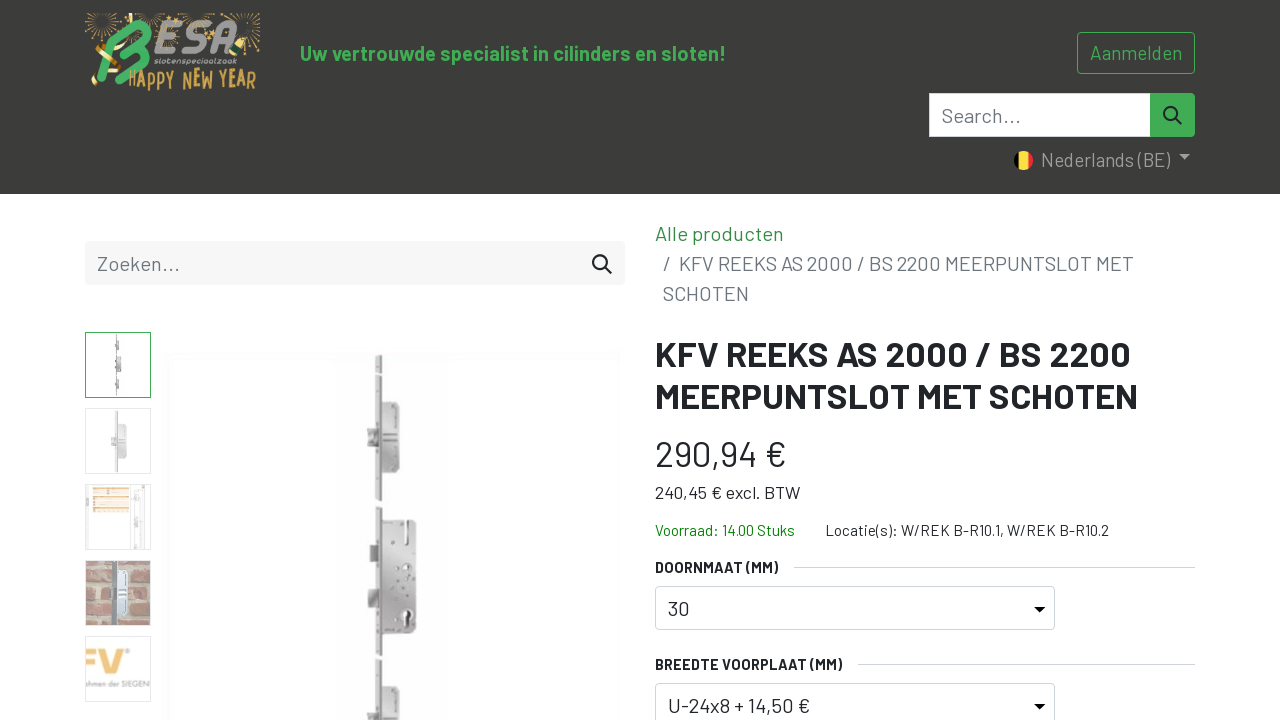

--- FILE ---
content_type: text/html; charset=utf-8
request_url: https://www.besa-sloten.be/shop/kfv-reeks-as-2000-bs-2200-meerpuntslot-met-schoten-2630
body_size: 20400
content:

        

    
<!DOCTYPE html>
        
        
        
        
<html lang="nl-BE" data-website-id="1" data-main-object="product.template(2630,)" data-add2cart-redirect="2">
    <head>
        <meta charset="utf-8"/>
        <meta http-equiv="X-UA-Compatible" content="IE=edge,chrome=1"/>
        <meta name="viewport" content="width=device-width, initial-scale=1"/>
        <meta name="generator" content="Odoo"/>
            
        <meta property="og:type" content="website"/>
        <meta property="og:title" content="KFV REEKS AS 2000 / BS 2200 MEERPUNTSLOT MET SCHOTEN"/>
        <meta property="og:site_name" content="besa-sloten.be"/>
        <meta property="og:url" content="https://www.besa-sloten.be/shop/kfv-reeks-as-2000-bs-2200-meerpuntslot-met-schoten-2630"/>
        <meta property="og:image" content="https://www.besa-sloten.be/web/image/product.template/2630/image_1024?unique=66c0fb3"/>
        <meta property="og:description"/>
            
        <meta name="twitter:card" content="summary_large_image"/>
        <meta name="twitter:title" content="KFV REEKS AS 2000 / BS 2200 MEERPUNTSLOT MET SCHOTEN"/>
        <meta name="twitter:image" content="https://www.besa-sloten.be/web/image/product.template/2630/image_1024?unique=66c0fb3"/>
        <meta name="twitter:description"/>
        
        <link rel="canonical" href="https://besa-sloten.be/shop/kfv-reeks-as-2000-bs-2200-meerpuntslot-met-schoten-2630"/>
        
        <link rel="preconnect" href="https://fonts.gstatic.com/" crossorigin=""/>
        <title>KFV REEKS AS 2000 / BS 2200 MEERPUNTSLOT MET SCHOTEN | besa-sloten.be</title>
        <link type="image/x-icon" rel="shortcut icon" href="/web/image/website/1/favicon?unique=aa7f292"/>
        <link rel="preload" href="/web/static/src/libs/fontawesome/fonts/fontawesome-webfont.woff2?v=4.7.0" as="font" crossorigin=""/>
        <link type="text/css" rel="stylesheet" href="/web/assets/325326-577ef70/1/web.assets_frontend.min.css" data-asset-bundle="web.assets_frontend" data-asset-version="577ef70"/>
        <script id="web.layout.odooscript" type="text/javascript">
            var odoo = {
                csrf_token: "b285d59388d24150f2b4d5108908ce2da718b580o1800565251",
                debug: "",
            };
        </script>
        <script type="text/javascript">
            odoo.__session_info__ = {"is_admin": false, "is_system": false, "is_website_user": true, "user_id": false, "is_frontend": true, "profile_session": null, "profile_collectors": null, "profile_params": null, "show_effect": true, "bundle_params": {"lang": "en_US", "website_id": 1}, "translationURL": "/website/translations", "cache_hashes": {"translations": "6e1a33acd44ea1258285eefea89b1487f6389a2d"}, "recaptcha_public_key": "6Lf5WcsqAAAAABYn3hJ6xppPJhZspPG1rzLi8rvN", "geoip_country_code": null, "geoip_phone_code": null, "lang_url_code": "nl_BE"};
            if (!/(^|;\s)tz=/.test(document.cookie)) {
                const userTZ = Intl.DateTimeFormat().resolvedOptions().timeZone;
                document.cookie = `tz=${userTZ}; path=/`;
            }
        </script>
        <script defer="defer" type="text/javascript" src="/web/assets/316081-255e3da/1/web.assets_frontend_minimal.min.js" data-asset-bundle="web.assets_frontend_minimal" data-asset-version="255e3da"></script>
        <script defer="defer" type="text/javascript" data-src="/web/assets/325328-1b119ac/1/web.assets_frontend_lazy.min.js" data-asset-bundle="web.assets_frontend_lazy" data-asset-version="1b119ac"></script>
        
        <!-- Google Tag Manager -->

<script>(function(w,d,s,l,i){w[l]=w[l]||[];w[l].push({'gtm.start':

new Date().getTime(),event:'gtm.js'});var f=d.getElementsByTagName(s)[0],

j=d.createElement(s),dl=l!='dataLayer'?'&l='+l:'';j.async=true;j.src=

'https://www.googletagmanager.com/gtm.js?id='+i+dl;f.parentNode.insertBefore(j,f);

})(window,document,'script','dataLayer','GTM-WN5H6NV');</script>

<!-- End Google Tag Manager -->
    </head>
    <body>
        <div id="wrapwrap" class="   ">
                <header id="top" data-anchor="true" data-name="Header" class="  o_header_fade_out">
                    
    <nav data-name="Navbar" class="navbar navbar-expand-lg navbar-light o_colored_level o_cc shadow-sm">
        
            <div id="top_menu_container" class="container flex-row flex-wrap">
                
    <a href="/" class="navbar-brand logo me-4">
            
            <span role="img" aria-label="Logo of besa-sloten.be" title="besa-sloten.be"><img src="/web/image/website/1/logo/besa-sloten.be?unique=aa7f292" class="img img-fluid" width="95" height="40" alt="besa-sloten.be" loading="lazy"/></span>
        </a>
    
                
                <div class="ms-lg-3 me-auto">
                    <div class="oe_structure oe_structure_solo" id="oe_structure_header_slogan_1">
      <section class="s_text_block o_colored_level d-none o_snippet_mobile_invisible d-lg-block" data-snippet="s_text_block" data-name="Text" style="background-image: none;" data-invisible="1">
        <div class="container">
          <h6 class="m-0" data-name="Slogan">
            <strong>Uw vertrouwde specialist in cilinders en sloten​!</strong>
          </h6></div>
      </section>
    </div>
  </div>
                <ul class="nav navbar-nav navbar-expand ms-auto order-last order-lg-0">
                    
            <li class="nav-item ms-3 o_no_autohide_item">
                <a href="/web/login" class="btn btn-outline-primary">Aanmelden</a>
            </li>
                    
        
        
                    <li class="nav-item">
                        
                    </li>
                </ul>
                
                <div class="w-100">
                    <div class="oe_structure oe_structure_solo" id="oe_structure_header_slogan_3">
  <section class="s_text_block o_colored_level o_cc o_cc2 pt0" data-snippet="s_text_block" data-name="Text" style="background-image: none;">
    <div class="container">
      <div class="o_container_small" style="margin-right: 0px">
        <div class="d-flex justify-content-end">
          <form method="get" data-snippet="s_searchbar_input" class="o_searchbar_form s_searchbar_input" action="/website/search" data-name="Search">
            <div role="search" class="input-group" style="width: 7cm;"><span style="font-size: 18px;"></span><input type="search" name="search" class="search-query form-control oe_search_box None" placeholder="Search..." data-search-type="all" data-limit="5" data-display-image="true" data-display-description="true" data-display-extra-link="true" data-display-detail="true" data-order-by="name asc" autocomplete="off"/>
              <button type="submit" aria-label="Search" title="Search" class="btn oe_search_button btn-primary">
                <i class="oi oi-search"></i>
              </button>
            </div>
            <input name="order" type="hidden" class="o_search_order_by" value="name asc"/>
          </form>
        </div>
      </div>
      <section class="s_embed_code pt64 pb64 text-center o_snippet_invisible d-md-none o_snippet_desktop_invisible o_conditional_hidden" data-snippet="s_embed_code" data-name="Embed Code" data-visibility="conditional" data-visibility-value-lang-rule="hide" data-visibility-value-lang="[{&#34;id&#34;:17,&#34;name&#34;:&#34;Dutch (BE) / Nederlands (BE)&#34;,&#34;display_name&#34;:&#34;Dutch (BE) / Nederlands (BE)&#34;,&#34;code&#34;:&#34;nl_BE&#34;},{&#34;id&#34;:21,&#34;name&#34;:&#34;English (UK)&#34;,&#34;display_name&#34;:&#34;English (UK)&#34;,&#34;code&#34;:&#34;en_GB&#34;},{&#34;id&#34;:28,&#34;name&#34;:&#34;French / Français&#34;,&#34;display_name&#34;:&#34;French / Français&#34;,&#34;code&#34;:&#34;fr_FR&#34;},{&#34;id&#34;:31,&#34;name&#34;:&#34;German / Deutsch&#34;,&#34;display_name&#34;:&#34;German / Deutsch&#34;,&#34;code&#34;:&#34;de_DE&#34;}]" data-visibility-selectors="html[lang=&#34;nl-BE&#34;] body:not(.editor_enable) [data-visibility-id=&#34;lang_h_17_21_28_31&#34;],html[lang=&#34;en-GB&#34;] body:not(.editor_enable) [data-visibility-id=&#34;lang_h_17_21_28_31&#34;],html[lang=&#34;fr-FR&#34;] body:not(.editor_enable) [data-visibility-id=&#34;lang_h_17_21_28_31&#34;],html[lang=&#34;de-DE&#34;] body:not(.editor_enable) [data-visibility-id=&#34;lang_h_17_21_28_31&#34;]" data-visibility-id="lang_h_17_21_28_31"><template class="s_embed_code_saved"><div class="font-monospace pt8 bg-light">
            <script>
               !function(f,b,e,v,n,t,s)
            {if(f.fbq)return;n=f.fbq=function(){n.callMethod?
            n.callMethod.apply(n,arguments):n.queue.push(arguments)};
            if(!f._fbq)f._fbq=n;n.push=n;n.loaded=!0;n.version='2.0';
            n.queue=[];t=b.createElement(e);t.async=!0;
            t.src=v;s=b.getElementsByTagName(e)[0];
            s.parentNode.insertBefore(t,s)}(window, document,'script',
            'https://connect.facebook.net/en_US/fbevents.js');
            fbq('init', '1608273279593516');
            fbq('track', 'PageView');
            </script>
            <noscript><img height="1" width="1" style="display:none"
  src="https://www.facebook.com/tr?id=1608273279593516&ev=PageView&noscript=1"
/></noscript>
          </div></template>
        <div class="s_embed_code_embedded container o_not_editable" contenteditable="false"><div class="font-monospace pt8 bg-light">
            <script>
               !function(f,b,e,v,n,t,s)
            {if(f.fbq)return;n=f.fbq=function(){n.callMethod?
            n.callMethod.apply(n,arguments):n.queue.push(arguments)};
            if(!f._fbq)f._fbq=n;n.push=n;n.loaded=!0;n.version='2.0';
            n.queue=[];t=b.createElement(e);t.async=!0;
            t.src=v;s=b.getElementsByTagName(e)[0];
            s.parentNode.insertBefore(t,s)}(window, document,'script',
            'https://connect.facebook.net/en_US/fbevents.js');
            fbq('init', '1608273279593516');
            fbq('track', 'PageView');
            </script>
            <noscript><img height="1" width="1" style="display:none"
  src="https://www.facebook.com/tr?id=1608273279593516&ev=PageView&noscript=1"
/></noscript>
          </div></div>
      </section>
    </div>
  </section></div>
                </div>
                
  <button type="button" data-bs-toggle="collapse" data-bs-target="#top_menu_collapse" class="navbar-toggler ">
    <span class="navbar-toggler-icon o_not_editable"></span>
  </button>
                 
                <div id="top_menu_collapse" class="collapse navbar-collapse">
    <ul id="top_menu" role="menu" class="nav navbar-nav o_menu_loading flex-grow-1">
        
                        
    <li class="nav-item dropdown  position-static">
        <a data-bs-toggle="dropdown" href="#" class="nav-link dropdown-toggle o_mega_menu_toggle">
            <span>Productcategorieën</span>
        </a>
        <div data-name="Mega Menu" class="dropdown-menu o_mega_menu o_no_parent_editor dropdown-menu-start">
    













<section class="s_mega_menu_odoo_menu pt16 o_colored_level o_cc o_cc1 pb0" style="background-image: none;">
        <div class="container-fluid">
            <div class="row">
                <div class="col-md-6 pt16 pb24 o_colored_level col-lg-2">
                    <h6 class="text-uppercase fw-bold mt-0"><span style="font-size: 24px;">Sloten &amp; beveiliging</span></h6>
                    <div class="s_hr text-start pt4 pb16 text-o-color-3" data-name="Scheidingsteken">
                        <hr class="w-100 mx-auto" style="border-top: 2px solid rgb(113, 94, 173);" contenteditable="false">
                    </div>
                    <nav class="nav flex-column">
                        <a href="/cilinders-categorieen" class="nav-link px-0" data-name="Menu Item" data-bs-original-title="" title=""><img src="/web/image/15825-c8aefbe7/001-CILINDERS.png" alt="" class="img img-fluid o_we_custom_image" data-bs-original-title="" title="" aria-describedby="tooltip124516" loading="lazy"><strong><span style="font-size: 18px;">Cilinders</span></strong><br></a>
                        <a href="/sloten-categorieen" class="nav-link px-0" data-name="Menu Item" data-bs-original-title="" title=""><img src="/web/image/15826-63463a6d/002-SLOTEN.png" alt="" class="img img-fluid o_we_custom_image" loading="lazy"><strong><span style="font-size: 18px;"> Sloten</span></strong><br></a>
                        <a href="/shop/category/sluitplaten-7" class="nav-link px-0" data-name="Menu Item" data-bs-original-title="" title=""><img src="/web/image/15830-75527dce/006-SLUITPLATEN.png" alt="" class="img img-fluid o_we_custom_image" loading="lazy" data-bs-original-title="" title="" aria-describedby="tooltip885436"><strong><span style="font-size: 18px;">Sluitplaten</span></strong><br></a>
                        <a href="/shop/category/grendels-kantschuiven-8" class="nav-link px-0" data-name="Menu Item" data-bs-original-title="" title=""><img src="/web/image/15831-3a6eb9ce/007-GRENDELS%20%26%20KANTSCHUIVEN.png" alt="" class="img img-fluid o_we_custom_image" loading="lazy"><strong><span style="font-size: 18px;"> Grendels &amp; schuiven</span></strong><br></a>
                        <a href="/shop/category/hangsloten-9" class="nav-link px-0" data-name="Menu Item" data-bs-original-title="" title=""><img src="/web/image/15832-021cc810/008-HANGSLOTEN.png" alt="" class="img img-fluid o_we_custom_image" loading="lazy" data-bs-original-title="" title="" aria-describedby="tooltip960575"><strong><span style="font-size: 18px;">Hangsloten</span></strong><br></a><a href="/alles-voor-ramen-categorieen" class="nav-link px-0" data-name="Menu Item" data-bs-original-title="" title=""><img src="/web/image/288530-0dc646fe/005-VENSTERS.png" alt="" class="img img-fluid o_we_custom_image" data-original-id="15829" data-original-src="/web/image/15829-253ae818/005-VENSTERS.png" data-mimetype="image/png" data-resize-width="50" loading="lazy"><strong><span style="font-size: 18px;">Raamtechniek</span></strong><br></a>
                        
                    </nav>
                </div>
                <div class="col-md-6 pt16 pb24 o_colored_level col-lg-2">
                    <h6 class="text-uppercase fw-bold mt-0"><span style="font-size: 24px;">DEURTECHNIEK</span></h6>
                    <div class="s_hr text-start pt4 pb16 text-o-color-1" data-name="Scheidingsteken">
                        <hr class="w-100 mx-auto" style="border-top: 2px solid rgb(113, 94, 173);" contenteditable="false">
                    </div>
                    <nav class="nav flex-column">
                        <a href="/shop/category/veiligheidsbeslag-4" class="nav-link px-0" data-name="Menu Item" data-bs-original-title="" title=""><p><img src="/web/image/15827-f05e7b39/003-VEILIGHEIDSBESLAG.png" alt="" class="img img-fluid o_we_custom_image" loading="lazy" data-bs-original-title="" title="" aria-describedby="tooltip629923"><strong><span style="font-size: 18px;">Veiligheidsbeslag</span></strong><br></p></a>
                        <a href="/shop/category/deurbeslag-5" class="nav-link px-0" data-name="Menu Item" data-bs-original-title="" title=""><img src="/web/image/15828-02e543b3/004-DEURBESLAG.png" alt="" class="img img-fluid o_we_custom_image" loading="lazy"><strong><span style="font-size: 18px;"> Deurbeslag</span></strong><br></a>
                        <a href="/shop/category/scharnieren-12" class="nav-link px-0" data-name="Menu Item" data-bs-original-title="" title=""><img src="/web/image/15835-a5c23f6e/011-SCHARNIEREN.png" alt="" class="img img-fluid o_we_custom_image" loading="lazy"><strong><span style="font-size: 18px;"> Scharnieren</span></strong><br></a><a href="/shop/category/deurtrekkers-13" class="nav-link px-0" data-name="Menu Item" data-bs-original-title="" title=""><img src="/web/image/15836-3f156ca0/012-DEURTREKKERS.png" alt="" class="img img-fluid o_we_custom_image" data-original-id="15836" data-original-src="/web/image/15836-3f156ca0/012-DEURTREKKERS.png" data-mimetype="image/png" data-bs-original-title="" title="" aria-describedby="tooltip945332" loading="lazy"><strong><span style="font-size: 18px;"> Deurtrekkers</span></strong><br></a><a href="/shop/category/krukstiften-reduceerhulzen-62" class="nav-link px-0" data-name="Menu Item" data-bs-original-title="" title=""><img src="/web/image/288529-0719902b/022-KRUKSTIFT%20%281%29.png" alt="" class="img img-fluid o_we_custom_image" data-original-id="80721" data-original-src="/web/image/80721-6c076448/022-KRUKSTIFT%20%281%29.png" data-mimetype="image/png" data-resize-width="50" loading="lazy"><strong><span style="font-size: 18px;"> Krukstiften &amp; hulzen</span></strong></a>
                    <a href="/shop/category/schuifdeursystemen-20" class="nav-link px-0" data-name="Menu Item" data-bs-original-title="" title=""><img src="/web/image/288527-a9cf8044/019-SCHUIFDEUREN.png" alt="" class="img img-fluid o_we_custom_image" data-original-id="15843" data-original-src="/web/image/15843-64d2c9a5/019-SCHUIFDEUREN.png" data-mimetype="image/png" data-resize-width="50" loading="lazy"><strong><span style="font-size: 18px;"> Schuifdeursystemen</span></strong><br></a></nav>
                </div>
                <div class="col-md-6 pt16 pb24 o_colored_level col-lg-2">
                    <h6 class="text-uppercase fw-bold mt-0"><span style="font-size: 24px;">AUTOMATISATIE</span></h6>
                    <div class="s_hr text-start pt4 pb16 text-o-color-2" data-name="Scheidingsteken">
                        <hr class="w-100 mx-auto" style="border-top: 2px solid rgb(113, 94, 173);" contenteditable="false">
                    </div>
                    <nav class="nav flex-column">
                        <a href="/shop/category/deurpompen-poortsluiters-10" class="nav-link px-0" data-name="Menu Item" data-bs-original-title="" title=""><p><img src="/web/image/15833-4c53bb5e/009-DEURPOMPEN.png" alt="" class="img img-fluid o_we_custom_image" loading="lazy" data-bs-original-title="" title="" aria-describedby="tooltip211134"><strong><span style="font-size: 18px;">Deur- &amp; poortsluiters</span></strong><br></p></a>
                        <a href="/elektronica-categorieen" class="nav-link px-0" data-name="Menu Item" data-bs-original-title="" title=""><img src="/web/image/15834-58bbf110/010-ELECTRISCHE%20OPENERS.png" alt="" class="img img-fluid o_we_custom_image" loading="lazy" data-bs-original-title="" title="" aria-describedby="tooltip913397"><strong><span style="font-size: 18px;"> Elektronica</span></strong><br></a>
                        
                        
                        
                    </nav>
                </div>
                <div class="col-md-6 pt16 pb24 o_colored_level col-lg-2">
                    <h6 class="text-uppercase fw-bold mt-0"><span style="font-size: 24px;">VEILIGHEID &amp; CONTROLE</span></h6>
                    <div class="s_hr text-start pt4 pb16 text-o-color-5" data-name="Scheidingsteken">
                        <hr class="w-100 mx-auto" style="border-top-width: 2px; border-top-style: solid;" contenteditable="false">
                    </div>
                    <nav class="nav flex-column">
                        <a href="/nooddeur-categorieen" class="nav-link px-0" data-name="Menu Item" data-bs-original-title="" title=""><img src="/web/image/15838-35664f81/014-NOODDEUR.png" alt="" class="img img-fluid o_we_custom_image" loading="lazy"><strong><span style="font-size: 18px;">Nooddeur</span></strong><br></a>
                        <a href="/shop/category/industriele-veiligheid-14" class="nav-link px-0" data-name="Menu Item" data-bs-original-title="" title=""><img src="/web/image/15837-d7bc4dcb/013-INDUSTRIELE%20VEILIGHEID.png" alt="" class="img img-fluid o_we_custom_image" loading="lazy"><strong><span style="font-size: 18px;">Industriële veiligheid</span></strong><br></a>
                        <a href="/shop/category/kluizen-17" class="nav-link px-0" data-name="Menu Item" data-bs-original-title="" title=""><img src="/web/image/15840-e17abce8/016-KLUIZEN.png" alt="" class="img img-fluid o_we_custom_image" loading="lazy"><strong><span style="font-size: 18px;">Kluizen</span></strong></a>
                        <a href="/shop/category/sleutelberging-18" class="nav-link px-0" data-name="Menu Item" data-bs-original-title="" title=""><img src="/web/image/15841-d1b92b04/017-SLEUTELBERGING.png" alt="" class="img img-fluid o_we_custom_image" loading="lazy"><strong><span style="font-size: 18px;">Sleutelberging</span></strong><br></a>
                    </nav>
                </div><div class="col-md-6 pt16 pb24 o_colored_level col-lg-2">
                    <h6 class="text-uppercase fw-bold mt-0"><span style="font-size: 24px;">TOOLS &amp; SLEUTELS</span></h6>
                    <div class="s_hr text-start pt4 pb16 text-o-color-5" data-name="Scheidingsteken">
                        <hr class="w-100 mx-auto" style="border-top-width: 2px; border-top-style: solid;" contenteditable="false">
                    </div>
                    <nav class="nav flex-column">
                        <a href="/shop/category/openings-werkmateriaal-23" class="nav-link px-0" data-name="Menu Item" data-bs-original-title="" title=""><img src="/web/image/15846-1d284830/022-OPENINGS-%20%26%20WERKMATERIAAL.png" alt="" class="img img-fluid o_we_custom_image" loading="lazy"><strong> Openings- &amp; <br>               werkmateriaal

</strong></a>
                        <a href="/sleutels-toebehoren-categorieen" class="nav-link px-0" data-name="Menu Item" data-bs-original-title="" title=""><img src="/web/image/15847-0e6f6b36/023-SLEUTELS.png" alt="" class="img img-fluid o_we_custom_image" loading="lazy"><strong><span style="font-size: 18px;"> Sleutels &amp; meer</span></strong><br></a>
                        <a href="/shop/category/machines-36" class="nav-link px-0" data-name="Menu Item" data-bs-original-title="" title=""><img src="/web/image/16665-312f6f81/025-SLEUTELFREES-%26-PERSMACHINES.png" alt="" class="img img-fluid o_we_custom_image" loading="lazy"><strong><span style="font-size: 18px;">Machines</span></strong><br></a>
                        
                    </nav>
                </div><div class="col-md-6 pt16 pb24 o_colored_level col-lg-2">
                    <h6 class="text-uppercase fw-bold mt-0"><span style="font-size: 24px;">EXTRA PRODUCTEN</span><br></h6>
                    <div class="s_hr text-start pt4 pb16 text-o-color-5" data-name="Scheidingsteken">
                        <hr class="w-100 mx-auto" style="border-top-width: 2px; border-top-style: solid;" contenteditable="false">
                    </div>
                    <nav class="nav flex-column">
                        <a href="/shop/category/brievenbussen-19" class="nav-link px-0" data-name="Menu Item" data-bs-original-title="" title=""><img src="/web/image/15842-b23dceb3/018-BRIEVENBUSSEN.png" alt="" class="img img-fluid o_we_custom_image" data-bs-original-title="" title="" aria-describedby="tooltip318916" loading="lazy"><strong><span style="font-size: 18px;">Brievenbussen</span></strong><br></a><a href="/shop/category/tochtborstels-64" class="nav-link px-0" data-name="Menu Item" data-bs-original-title="" title=""><img src="/web/image/288528-74df9cae/022-TOCHTBORSTELS%20%281%29.png" alt="" class="img img-fluid o_we_custom_image" data-original-id="80722" data-original-src="/web/image/80722-3c39d9f6/022-TOCHTBORSTELS%20%281%29.png" data-mimetype="image/png" data-resize-width="50" loading="lazy"><strong><span style="font-size: 18px;"> Tochtborstels</span></strong><br></a><a href="/shop/category/deur-huisaccessoires-22" class="nav-link px-0" data-name="Menu Item" data-bs-original-title="" title=""><img src="/web/image/288526-2cc9237a/021-DEUR-%20%26%20HUISACCESSOIRES.png" alt="" class="img img-fluid o_we_custom_image" data-original-id="15845" data-original-src="/web/image/15845-3905fba1/021-DEUR-%20%26%20HUISACCESSOIRES.png" data-mimetype="image/png" data-resize-width="50" loading="lazy"> <strong><span style="font-size: 18px;">Deur- &amp; huisaccessoires</span></strong></a><a href="/naamborden" style="text-align: left; border-width: 1px; border-style: solid;" data-bs-original-title="" title="" class="btn btn-custom"><img src="/web/image/325233-8306d30e/Naamplaatjes.png?access_token=4a35da08-612c-418f-a1ac-e12ef73fedab" alt="" class="img img-fluid o_we_custom_image me-auto float-start" data-original-id="325232" data-original-src="/web/image/325232-3e2e0735/Naamplaatjes.png" data-mimetype="image/png" data-resize-width="50" data-bs-original-title="" title="" aria-describedby="tooltip880185" loading="lazy"> <strong><font style="color: rgb(57, 123, 33);">Naamborden op maat</font></strong></a><a href="/shop/category/steigerbuis-inox-21" class="nav-link px-0" data-name="Menu Item" data-bs-original-title="" title=""><img src="/web/image/15844-c1f37316/020-STEIGERBUIS.png" alt="" class="img img-fluid o_we_custom_image" loading="lazy" data-bs-original-title="" title="" aria-describedby="tooltip934319"><strong><span style="font-size: 18px;">Steigerbuis inox</span></strong><br></a>
                        <a href="/shop/category/autoplaten-25" class="nav-link px-0" data-name="Menu Item" data-bs-original-title="" title=""><img src="/web/image/15848-f6973fa8/024-AUTOPLATEN.png" alt="" class="img img-fluid o_we_custom_image" loading="lazy"><strong><span style="font-size: 18px;">Autoplaten</span></strong><br></a>
                        
                    <a href="/shop/cadeaubon-3305" class="nav-link px-0" data-name="Menu Item" data-bs-original-title="" title=""><img src="/web/image/259830-58eba473/GIFT%20CARD.png" alt="" class="img img-fluid o_we_custom_image" loading="lazy"><strong><span style="font-size: 18px;">Cadeaubonnen</span></strong></a></nav>
                </div>
            </div>
        </div>
        
    </section></div>
    </li>
    <li role="presentation" class="nav-item">
        <a role="menuitem" href="/besa-clopedie" class="nav-link ">
            <span>BESA-clopedie</span>
        </a>
    </li>
    <li role="presentation" class="nav-item">
        <a role="menuitem" href="/diensten" class="nav-link ">
            <span>Diensten</span>
        </a>
    </li>
    <li role="presentation" class="nav-item">
        <a role="menuitem" href="/event" class="nav-link ">
            <span>Opleidingen &amp; trainingen</span>
        </a>
    </li>
    <li role="presentation" class="nav-item">
        <a role="menuitem" href="/vacatures" class="nav-link ">
            <span>Vacatures</span>
        </a>
    </li>
    <li role="presentation" class="nav-item">
        <a role="menuitem" href="/contactus" class="nav-link ">
            <span>Contacteer ons</span>
        </a>
    </li>
        
            <li class="nav-item divider d-none"></li> 
            <li class="o_wsale_my_cart align-self-md-start  nav-item">
                <a href="/shop/cart" class="nav-link">
                    <i class="fa fa-shopping-cart"></i>
                    <sup class="my_cart_quantity badge text-bg-primary" data-order-id="">0</sup>
                </a>
            </li>
        
        
            <li class="o_wsale_my_wish  nav-item ms-lg-3">
                <a href="/shop/wishlist" class="nav-link">
                    <i class="fa fa-1x fa-heart"></i>
                    <sup class="my_wish_quantity o_animate_blink badge text-bg-primary">0</sup>
                </a>
            </li>
        
                    
    </ul>
                    
        
            <div class="js_language_selector mb-4 mb-lg-0 align-self-lg-center ms-lg-auto dropdown d-print-none">
                <button type="button" data-bs-toggle="dropdown" aria-haspopup="true" aria-expanded="true" class="btn btn-sm btn-outline-secondary border-0 dropdown-toggle ">
  <img class="o_lang_flag" style="" src="/base/static/img/country_flags/be.png?height=25" loading="lazy"/>
                    <span class="align-middle"> Nederlands (BE)</span>
                </button>
                <div role="menu" class="dropdown-menu float-lg-end">
                        <a href="/shop/kfv-reeks-as-2000-bs-2200-meerpuntslot-met-schoten-2630" class="dropdown-item js_change_lang active" data-url_code="nl_BE">
  <img class="o_lang_flag" style="" src="/base/static/img/country_flags/be.png?height=25" loading="lazy"/>
                            <span> Nederlands (BE)</span>
                        </a>
                        <a href="/en_GB/shop/kfv-reeks-as-2000-bs-2200-meerpuntslot-met-schoten-2630" class="dropdown-item js_change_lang " data-url_code="en_GB">
  <img class="o_lang_flag" style="" src="/base/static/img/country_flags/gb.png?height=25" loading="lazy"/>
                            <span>English (UK)</span>
                        </a>
                        <a href="/fr/shop/kfv-reeks-as-2000-bs-2200-meerpuntslot-met-schoten-2630" class="dropdown-item js_change_lang " data-url_code="fr">
  <img class="o_lang_flag" style="" src="/base/static/img/country_flags/fr.png?height=25" loading="lazy"/>
                            <span> Français</span>
                        </a>
                        <a href="/de/shop/kfv-reeks-as-2000-bs-2200-meerpuntslot-met-schoten-2630" class="dropdown-item js_change_lang " data-url_code="de">
  <img class="o_lang_flag" style="" src="/base/static/img/country_flags/de.png?height=25" loading="lazy"/>
                            <span> Deutsch</span>
                        </a>
                </div>
            </div>
        
                </div>
            </div>
        
    </nav>
    
        </header>
                <main>
                    
            <div itemscope="itemscope" itemtype="http://schema.org/Product" id="wrap" class="js_sale o_wsale_product_page ecom-zoomable zoomodoo-next" data-ecom-zoom-click="1">
                <div class="oe_structure oe_empty oe_structure_not_nearest" id="oe_structure_website_sale_product_1" data-editor-message="DROP BUILDING BLOCKS HERE TO MAKE THEM AVAILABLE ACROSS ALL PRODUCTS"></div>
  <section id="product_detail" class="container py-4 oe_website_sale " data-view-track="1" data-product-tracking-info="{&#34;item_id&#34;: &#34;5701335&#34;, &#34;item_name&#34;: &#34;[5701335] KFV REEKS AS 2000 / BS 2200 MEERPUNTSLOT MET SCHOTEN (30, U-24x8, Verzinkt)&#34;, &#34;item_category&#34;: &#34;KFV&#34;, &#34;currency&#34;: &#34;EUR&#34;, &#34;price&#34;: 240.45000000000002}">
                    <div class="row align-items-center">
                        <div class="col-lg-6 d-flex align-items-center">
                            <div class="d-flex justify-content-between w-100">
    <form method="get" class="o_searchbar_form o_wait_lazy_js s_searchbar_input o_wsale_products_searchbar_form me-auto flex-grow-1 mb-2 mb-lg-0" action="/shop" data-snippet="s_searchbar_input">
            <div role="search" class="input-group me-sm-2">
        <input type="search" name="search" class="search-query form-control oe_search_box border-0 text-bg-light" placeholder="Zoeken..." data-search-type="products" data-limit="5" data-display-image="true" data-display-description="true" data-display-extra-link="true" data-display-detail="true" data-order-by="name asc"/>
        <button type="submit" aria-label="Zoeken" title="Zoeken" class="btn oe_search_button btn btn-light">
            <i class="oi oi-search"></i>
        </button>
    </div>

            <input name="order" type="hidden" class="o_search_order_by" value="name asc"/>
            
        
        </form>
        <div class="o_pricelist_dropdown dropdown d-none">

            <a role="button" href="#" data-bs-toggle="dropdown" class="dropdown-toggle btn btn-light">
                00. Publieke prijslijst
            </a>
            <div class="dropdown-menu" role="menu">
            </div>
        </div>
                            </div>
                        </div>
                        <div class="col-lg-6 d-flex align-items-center">
                            <ol class="breadcrumb p-0 mb-2 m-lg-0">
                                <li class="breadcrumb-item o_not_editable">
                                    <a href="/shop">Alle producten</a>
                                </li>
                                <li class="breadcrumb-item active">
                                    <span>KFV REEKS AS 2000 / BS 2200 MEERPUNTSLOT MET SCHOTEN</span>
                                </li>
                            </ol>
                        </div>
                    </div>
                    <div class="row" id="product_detail_main" data-name="Product Page" data-image_width="50_pc" data-image_layout="carousel">
                        <div class="col-lg-6 mt-lg-4 o_wsale_product_images position-relative">
        <div id="o-carousel-product" class="carousel slide position-sticky mb-3 overflow-hidden o_carousel_product_left_indicators d-flex" data-bs-ride="carousel" data-bs-interval="0" data-name="Productcarrousel">
        <div class="o_carousel_product_indicators ">
            <ol class="carousel-indicators d-flex d-lg-block pe-2 position-static pt-2 pt-lg-0 mx-auto my-0 text-start">
                <li data-bs-target="#o-carousel-product" class="align-top position-relative active" data-bs-slide-to="0">
                    <div><img src="/web/image/product.product/204646/image_128/%5B5701335%5D%20KFV%20REEKS%20AS%202000%20-%20BS%202200%20MEERPUNTSLOT%20MET%20SCHOTEN%20%2830%2C%20U-24x8%2C%20Verzinkt%29?unique=66c0fb3" class="img o_image_64_cover" alt="KFV REEKS AS 2000 / BS 2200 MEERPUNTSLOT MET SCHOTEN" loading="lazy"/></div>
                </li><li data-bs-target="#o-carousel-product" class="align-top position-relative " data-bs-slide-to="1">
                    <div><img src="/web/image/product.image/775/image_128/KFV%20REEKS%20AS%202000%20MEERPUNTSLOT%20MET%20SCHOTEN?unique=14d1c42" class="img o_image_64_cover" alt="KFV REEKS AS 2000 MEERPUNTSLOT MET SCHOTEN" loading="lazy"/></div>
                </li><li data-bs-target="#o-carousel-product" class="align-top position-relative " data-bs-slide-to="2">
                    <div><img src="/web/image/product.image/7096/image_128/KFV%20REEKS%20AS2000-BS2200%20MEERPUNTSLOT%20MET%20SCHOTEN?unique=da62c85" class="img o_image_64_cover" alt="KFV REEKS AS2000/BS2200 MEERPUNTSLOT MET SCHOTEN" loading="lazy"/></div>
                </li><li data-bs-target="#o-carousel-product" class="align-top position-relative " data-bs-slide-to="3">
                    <div><img src="/web/image/product.image/7097/image_128/KFV%20REEKS%20AS2000-BS2200%20MEERPUNTSLOT%20MET%20SCHOTEN?unique=da62c85" class="img o_image_64_cover" alt="KFV REEKS AS2000/BS2200 MEERPUNTSLOT MET SCHOTEN" loading="lazy"/></div>
                </li><li data-bs-target="#o-carousel-product" class="align-top position-relative " data-bs-slide-to="4">
                    <div><img src="/web/image/product.image/7202/image_128/KFV%20REEKS%20AS%202000%20-%20BS%202200%20MEERPUNTSLOT%20MET%20SCHOTEN?unique=8802044" class="img o_image_64_cover" alt="KFV REEKS AS 2000 / BS 2200 MEERPUNTSLOT MET SCHOTEN" loading="lazy"/></div>
                </li>
            </ol>
        </div>
            <div class="o_carousel_product_outer carousel-outer position-relative flex-grow-1">
                <div class="carousel-inner h-100">
                        <div class="carousel-item h-100 active">
        <div class="d-flex align-items-center justify-content-center h-100 oe_unmovable"><img src="/web/image/product.product/204646/image_1024/%5B5701335%5D%20KFV%20REEKS%20AS%202000%20-%20BS%202200%20MEERPUNTSLOT%20MET%20SCHOTEN%20%2830%2C%20U-24x8%2C%20Verzinkt%29?unique=66c0fb3" class="img img-fluid oe_unmovable product_detail_img mh-100" alt="KFV REEKS AS 2000 / BS 2200 MEERPUNTSLOT MET SCHOTEN" loading="lazy"/></div>
                        </div>
                        <div class="carousel-item h-100">
        <div class="d-flex align-items-center justify-content-center h-100 oe_unmovable"><img src="/web/image/product.image/775/image_1024/KFV%20REEKS%20AS%202000%20MEERPUNTSLOT%20MET%20SCHOTEN?unique=14d1c42" class="img img-fluid oe_unmovable product_detail_img mh-100" alt="KFV REEKS AS 2000 MEERPUNTSLOT MET SCHOTEN" loading="lazy"/></div>
                        </div>
                        <div class="carousel-item h-100">
        <div class="d-flex align-items-center justify-content-center h-100 oe_unmovable"><img src="/web/image/product.image/7096/image_1024/KFV%20REEKS%20AS2000-BS2200%20MEERPUNTSLOT%20MET%20SCHOTEN?unique=da62c85" class="img img-fluid oe_unmovable product_detail_img mh-100" alt="KFV REEKS AS2000/BS2200 MEERPUNTSLOT MET SCHOTEN" data-zoom="1" data-zoom-image="/web/image/product.image/7096/image_1920/KFV%20REEKS%20AS2000-BS2200%20MEERPUNTSLOT%20MET%20SCHOTEN?unique=da62c85" loading="lazy"/></div>
                        </div>
                        <div class="carousel-item h-100">
        <div class="d-flex align-items-center justify-content-center h-100 oe_unmovable"><img src="/web/image/product.image/7097/image_1024/KFV%20REEKS%20AS2000-BS2200%20MEERPUNTSLOT%20MET%20SCHOTEN?unique=da62c85" class="img img-fluid oe_unmovable product_detail_img mh-100" alt="KFV REEKS AS2000/BS2200 MEERPUNTSLOT MET SCHOTEN" loading="lazy"/></div>
                        </div>
                        <div class="carousel-item h-100">
        <div class="d-flex align-items-center justify-content-center h-100 oe_unmovable"><img src="/web/image/product.image/7202/image_1024/KFV%20REEKS%20AS%202000%20-%20BS%202200%20MEERPUNTSLOT%20MET%20SCHOTEN?unique=8802044" class="img img-fluid oe_unmovable product_detail_img mh-100" alt="KFV REEKS AS 2000 / BS 2200 MEERPUNTSLOT MET SCHOTEN" loading="lazy"/></div>
                        </div>
                </div>
                    <a class="carousel-control-prev" href="#o-carousel-product" role="button" data-bs-slide="prev">
                        <span class="fa fa-chevron-left fa-2x oe_unmovable" role="img" aria-label="Vorige" title="Vorige"></span>
                    </a>
                    <a class="carousel-control-next" href="#o-carousel-product" role="button" data-bs-slide="next">
                        <span class="fa fa-chevron-right fa-2x oe_unmovable" role="img" aria-label="Volgende" title="Volgende"></span>
                    </a>
            </div>
        </div>
                        </div>
                        <div id="product_details" class="col-lg-6 mt-md-4">
                            <h1 itemprop="name">KFV REEKS AS 2000 / BS 2200 MEERPUNTSLOT MET SCHOTEN</h1>
                            <span itemprop="url" style="display:none;">https://besa-sloten.be/shop/kfv-reeks-as-2000-bs-2200-meerpuntslot-met-schoten-2630</span>
                            <span itemprop="image" style="display:none;">https://besa-sloten.be/web/image/product.template/2630/image_1920?unique=66c0fb3</span>
                            
                            <form action="/shop/cart/update" method="POST">
                                <input type="hidden" name="csrf_token" value="b285d59388d24150f2b4d5108908ce2da718b580o1800565251"/>
                                <div class="js_product js_main_product mb-3">
                                    <div>
        <div itemprop="offers" itemscope="itemscope" itemtype="http://schema.org/Offer" class="product_price mt-2 mb-3 d-inline-block">
            <div class="css_editable_mode_hidden price_incl_excl">
                <span itemprop="price" style="display:none;">240.45000000000002</span>
                <span itemprop="priceCurrency" style="display:none;">EUR</span>
                <span itemprop="listPrice" style="display:none;">240.45000000000002</span>
                <h3>
                    <span class="oe_price incl_tax" style="white-space: nowrap;" data-oe-type="monetary" data-oe-expression="combination_info[&#39;price_incl_tax&#39;]"><span class="oe_currency_value">290,94</span> €</span>
                    <span style="text-decoration: line-through; white-space: nowrap;" class="text-danger oe_default_price incl_tax ms-1 h5 d-none" data-oe-type="monetary" data-oe-expression="combination_info[&#39;list_price_incl_tax&#39;]"><span class="oe_currency_value">290,94</span> €</span>
                </h3>
                <h3 class="small">
                    <span class="oe_price excl_tax" style="white-space: nowrap;" data-oe-type="monetary" data-oe-expression="combination_info[&#39;price_excl_tax&#39;]"><span class="oe_currency_value">240,45</span> €</span>
                    <span style="text-decoration: line-through; white-space: nowrap;" class="text-danger oe_default_price excl_tax ms-1 h5 small d-none" data-oe-type="monetary" data-oe-expression="combination_info[&#39;list_price_excl_tax&#39;]"><span class="oe_currency_value">240,45</span> €</span>
                    <span class="text-nowrap">excl. BTW</span>
                </h3>
            </div>
            <div class="mt-3 container" style="font-size: 0.75em">
                <div class="row">
                    <div class="col align-self-start">
                        <span class="besa_stock_info" style="color: green">Voorraad: 14.00 Stuks</span>
                    </div>
                    <div class="col-md-auto">
                        <span class="besa_stock_locations">Locatie(s): W/REK B-R10.1, W/REK B-R10.2</span>
                    </div>
                </div>
            </div>
            <h3 class="css_non_editable_mode_hidden decimal_precision" data-precision="2">
                <span><span class="oe_currency_value">225,95</span> €</span>
        <span class="h6 text-muted">
            Exclusief btw
        </span>
            </h3>
        </div>
        <div id="product_unavailable" class="d-none">
            <h3 class="fst-italic">PRIJS OP AANVRAAG</h3>
        </div>
                                    </div>
                                    
                                        <input type="hidden" class="product_id" name="product_id" value="204646"/>
                                        <input type="hidden" class="product_template_id" name="product_template_id" value="2630"/>
                                        <input type="hidden" class="product_category_id" name="product_category_id" value="28"/>
        <ul class="list-unstyled js_add_cart_variants mb-0 flex-column" data-attribute_exclusions="{&#34;exclusions&#34;: {&#34;20697&#34;: [], &#34;20698&#34;: [], &#34;66103&#34;: [], &#34;20699&#34;: [], &#34;20700&#34;: [], &#34;20701&#34;: [], &#34;20702&#34;: [], &#34;20703&#34;: [], &#34;20704&#34;: [], &#34;20705&#34;: [], &#34;66146&#34;: [], &#34;20712&#34;: [], &#34;20711&#34;: [], &#34;20710&#34;: [], &#34;20706&#34;: [], &#34;20709&#34;: [], &#34;20707&#34;: [], &#34;20708&#34;: [], &#34;66104&#34;: [], &#34;66105&#34;: [], &#34;20713&#34;: []}, &#34;archived_combinations&#34;: [[20697, 20701, 66146, 20712, 20711, 20706, 20709, 20707, 20708, 66104, 66105, 20713], [20697, 66103, 20705, 20712, 20710, 20706, 20709, 20707, 20708, 66104, 66105, 20713], [20697, 66103, 20704, 20712, 20710, 20706, 20709, 20707, 20708, 66104, 66105, 20713], [20697, 66103, 20704, 20712, 20711, 20706, 20709, 20707, 20708, 66104, 66105, 20713], [20697, 66103, 66146, 20712, 20710, 20706, 20709, 20707, 20708, 66104, 66105, 20713], [20697, 20699, 66146, 20712, 20710, 20706, 20709, 20707, 20708, 66104, 66105, 20713], [20697, 66103, 20702, 20712, 20710, 20706, 20709, 20707, 20708, 66104, 66105, 20713], [20697, 20700, 20702, 20712, 20711, 20706, 20709, 20707, 20708, 66104, 66105, 20713], [20697, 66103, 20702, 20712, 20711, 20706, 20709, 20707, 20708, 66104, 66105, 20713], [20697, 20700, 66146, 20712, 20711, 20706, 20709, 20707, 20708, 66104, 66105, 20713], [20697, 20700, 20703, 20712, 20710, 20706, 20709, 20707, 20708, 66104, 66105, 20713], [20697, 20701, 66146, 20712, 20710, 20706, 20709, 20707, 20708, 66104, 66105, 20713], [20697, 20701, 20703, 20712, 20710, 20706, 20709, 20707, 20708, 66104, 66105, 20713], [20697, 20699, 66146, 20712, 20711, 20706, 20709, 20707, 20708, 66104, 66105, 20713], [20697, 66103, 20705, 20712, 20711, 20706, 20709, 20707, 20708, 66104, 66105, 20713], [20697, 20701, 20702, 20712, 20710, 20706, 20709, 20707, 20708, 66104, 66105, 20713], [20697, 20700, 20705, 20712, 20711, 20706, 20709, 20707, 20708, 66104, 66105, 20713], [20697, 20700, 20704, 20712, 20711, 20706, 20709, 20707, 20708, 66104, 66105, 20713], [20697, 66103, 20703, 20712, 20711, 20706, 20709, 20707, 20708, 66104, 66105, 20713], [20697, 66103, 20703, 20712, 20710, 20706, 20709, 20707, 20708, 66104, 66105, 20713], [20697, 20700, 20704, 20712, 20710, 20706, 20709, 20707, 20708, 66104, 66105, 20713], [20697, 20698, 20705, 20712, 20711, 20706, 20709, 20707, 20708, 66104, 66105, 20713], [20697, 20699, 20702, 20712, 20711, 20706, 20709, 20707, 20708, 66104, 66105, 20713], [20697, 20700, 66146, 20712, 20710, 20706, 20709, 20707, 20708, 66104, 66105, 20713], [20697, 20699, 20702, 20712, 20710, 20706, 20709, 20707, 20708, 66104, 66105, 20713], [20697, 20701, 20704, 20712, 20710, 20706, 20709, 20707, 20708, 66104, 66105, 20713]], &#34;parent_exclusions&#34;: {}, &#34;parent_combination&#34;: [], &#34;parent_product_name&#34;: null, &#34;mapped_attribute_names&#34;: {&#34;20697&#34;: &#34;Asmaat (mm): 92&#34;, &#34;20698&#34;: &#34;Doornmaat (mm): 25&#34;, &#34;66103&#34;: &#34;Doornmaat (mm): 30&#34;, &#34;20699&#34;: &#34;Doornmaat (mm): 35&#34;, &#34;20700&#34;: &#34;Doornmaat (mm): 40&#34;, &#34;20701&#34;: &#34;Doornmaat (mm): 45&#34;, &#34;20702&#34;: &#34;Breedte voorplaat (mm): Vlak 16&#34;, &#34;20703&#34;: &#34;Breedte voorplaat (mm): Vlak 24&#34;, &#34;20704&#34;: &#34;Breedte voorplaat (mm): U-22&#34;, &#34;20705&#34;: &#34;Breedte voorplaat (mm): U-24x6&#34;, &#34;66146&#34;: &#34;Breedte voorplaat (mm): U-24x8&#34;, &#34;20712&#34;: &#34;Lengte voorplaat (mm): 2170&#34;, &#34;20711&#34;: &#34;Materiaal voorplaat: Verzinkt&#34;, &#34;20710&#34;: &#34;Materiaal voorplaat: Roestvrij staal / Inox&#34;, &#34;20706&#34;: &#34;Soort sluiting: 3 Blok- of nachtschoten&#34;, &#34;20709&#34;: &#34;Draairichting: Keerbaar&#34;, &#34;20707&#34;: &#34;Model: Dag- &amp; nachtslot&#34;, &#34;20708&#34;: &#34;Type bediening: Cilinderbediend&#34;, &#34;66104&#34;: &#34;Paniekfunctie: Zonder&#34;, &#34;66105&#34;: &#34;Kruknoot \u29c4 (mm): \u29c4 8&#34;, &#34;20713&#34;: &#34;Maat variant: W000&#34;}}">
                
                <li data-attribute_id="124" data-attribute_name="Asmaat (mm)" data-attribute_display_type="select" class="variant_attribute d-none">

                    
                    <strong class="attribute_name">Asmaat (mm)</strong>

                        <select data-attribute_id="124" class="form-select css_attribute_select o_wsale_product_attribute js_variant_change always " name="ptal-28344">
                                <option value="20697" data-value_id="20697" data-value_name="92" data-attribute_name="Asmaat (mm)" selected="True" data-is_single="True">
                                    <span>92</span>
                                </option>
                        </select>



                </li>
                
                <li data-attribute_id="125" data-attribute_name="Doornmaat (mm)" data-attribute_display_type="select" class="variant_attribute ">

                    
                    <strong class="attribute_name">Doornmaat (mm)</strong>

                        <select data-attribute_id="125" class="form-select css_attribute_select o_wsale_product_attribute js_variant_change always " name="ptal-28345">
                                <option value="66103" data-value_id="66103" data-value_name="30" data-attribute_name="Doornmaat (mm)" selected="True">
                                    <span>30</span>
                                </option>
                                <option value="20699" data-value_id="20699" data-value_name="35" data-attribute_name="Doornmaat (mm)">
                                    <span>35</span>
                                </option>
                                <option value="20700" data-value_id="20700" data-value_name="40" data-attribute_name="Doornmaat (mm)">
                                    <span>40</span>
                                </option>
                                <option value="20701" data-value_id="20701" data-value_name="45" data-attribute_name="Doornmaat (mm)">
                                    <span>45</span>
                                </option>
                        </select>



                </li>
                
                <li data-attribute_id="126" data-attribute_name="Breedte voorplaat (mm)" data-attribute_display_type="select" class="variant_attribute ">

                    
                    <strong class="attribute_name">Breedte voorplaat (mm)</strong>

                        <select data-attribute_id="126" class="form-select css_attribute_select o_wsale_product_attribute js_variant_change always " name="ptal-28346">
                                <option value="20702" data-value_id="20702" data-value_name="Vlak 16" data-attribute_name="Breedte voorplaat (mm)">
                                    <span>Vlak 16</span>
                                </option>
                                <option value="20703" data-value_id="20703" data-value_name="Vlak 24" data-attribute_name="Breedte voorplaat (mm)">
                                    <span>Vlak 24</span>
                                </option>
                                <option value="20704" data-value_id="20704" data-value_name="U-22" data-attribute_name="Breedte voorplaat (mm)">
                                    <span>U-22</span>
        <span class="badge rounded-pill text-bg-light border">
        
        <span class="sign_badge_price_extra">+</span>
        <span class="variant_price_extra text-muted fst-italic" style="white-space: nowrap;" data-oe-type="monetary" data-oe-expression="abs(combination_info_variant[&#39;price_extra&#39;])"><span class="oe_currency_value">14,50</span> €</span>
        </span>
                                </option>
                                <option value="20705" data-value_id="20705" data-value_name="U-24x6" data-attribute_name="Breedte voorplaat (mm)">
                                    <span>U-24x6</span>
        <span class="badge rounded-pill text-bg-light border">
        
        <span class="sign_badge_price_extra">+</span>
        <span class="variant_price_extra text-muted fst-italic" style="white-space: nowrap;" data-oe-type="monetary" data-oe-expression="abs(combination_info_variant[&#39;price_extra&#39;])"><span class="oe_currency_value">14,50</span> €</span>
        </span>
                                </option>
                                <option value="66146" data-value_id="66146" data-value_name="U-24x8" data-attribute_name="Breedte voorplaat (mm)" selected="True">
                                    <span>U-24x8</span>
        <span class="badge rounded-pill text-bg-light border">
        
        <span class="sign_badge_price_extra">+</span>
        <span class="variant_price_extra text-muted fst-italic" style="white-space: nowrap;" data-oe-type="monetary" data-oe-expression="abs(combination_info_variant[&#39;price_extra&#39;])"><span class="oe_currency_value">14,50</span> €</span>
        </span>
                                </option>
                        </select>



                </li>
                
                <li data-attribute_id="133" data-attribute_name="Lengte voorplaat (mm)" data-attribute_display_type="pills" class="variant_attribute d-none">

                    
                    <strong class="attribute_name">Lengte voorplaat (mm)</strong>



                        <ul data-bs-toggle="buttons" data-attribute_id="133" class="btn-group-toggle list-inline list-unstyled o_wsale_product_attribute ">
                                <li class="o_variant_pills btn btn-primary mb-1 list-inline-item js_attribute_value active">
                                    <input type="radio" class="js_variant_change always" checked="True" name="ptal-28352" value="20712" data-value_id="20712" id="20712" data-value_name="2170" data-attribute_name="Lengte voorplaat (mm)"/>
                                    <label class="radio_input_value o_variant_pills_input_value" for="20712">
                                        <span>2170</span>
                                    </label>
                                </li>
                        </ul>

                </li>
                
                <li data-attribute_id="132" data-attribute_name="Materiaal voorplaat" data-attribute_display_type="select" class="variant_attribute ">

                    
                    <strong class="attribute_name">Materiaal voorplaat</strong>

                        <select data-attribute_id="132" class="form-select css_attribute_select o_wsale_product_attribute js_variant_change always " name="ptal-28351">
                                <option value="20711" data-value_id="20711" data-value_name="Verzinkt" data-attribute_name="Materiaal voorplaat" selected="True">
                                    <span>Verzinkt</span>
                                </option>
                                <option value="20710" data-value_id="20710" data-value_name="Roestvrij staal / Inox" data-attribute_name="Materiaal voorplaat">
                                    <span>Roestvrij staal / Inox</span>
        <span class="badge rounded-pill text-bg-light border">
        
        <span class="sign_badge_price_extra">+</span>
        <span class="variant_price_extra text-muted fst-italic" style="white-space: nowrap;" data-oe-type="monetary" data-oe-expression="abs(combination_info_variant[&#39;price_extra&#39;])"><span class="oe_currency_value">48,98</span> €</span>
        </span>
                                </option>
                        </select>



                </li>
                
                <li data-attribute_id="127" data-attribute_name="Soort sluiting" data-attribute_display_type="select" class="variant_attribute d-none">

                    
                    <strong class="attribute_name">Soort sluiting</strong>

                        <select data-attribute_id="127" class="form-select css_attribute_select o_wsale_product_attribute js_variant_change always " name="ptal-28347">
                                <option value="20706" data-value_id="20706" data-value_name="3 Blok- of nachtschoten" data-attribute_name="Soort sluiting" selected="True" data-is_single="True">
                                    <span>3 Blok- of nachtschoten</span>
                                </option>
                        </select>



                </li>
                
                <li data-attribute_id="131" data-attribute_name="Draairichting" data-attribute_display_type="pills" class="variant_attribute d-none">

                    
                    <strong class="attribute_name">Draairichting</strong>



                        <ul data-bs-toggle="buttons" data-attribute_id="131" class="btn-group-toggle list-inline list-unstyled o_wsale_product_attribute ">
                                <li class="o_variant_pills btn btn-primary mb-1 list-inline-item js_attribute_value active">
                                    <input type="radio" class="js_variant_change always" checked="True" name="ptal-28350" value="20709" data-value_id="20709" id="20709" data-value_name="Keerbaar" data-attribute_name="Draairichting"/>
                                    <label class="radio_input_value o_variant_pills_input_value" for="20709">
                                        <span>Keerbaar</span>
                                    </label>
                                </li>
                        </ul>

                </li>
                
                <li data-attribute_id="128" data-attribute_name="Model" data-attribute_display_type="pills" class="variant_attribute d-none">

                    
                    <strong class="attribute_name">Model</strong>



                        <ul data-bs-toggle="buttons" data-attribute_id="128" class="btn-group-toggle list-inline list-unstyled o_wsale_product_attribute ">
                                <li class="o_variant_pills btn btn-primary mb-1 list-inline-item js_attribute_value active">
                                    <input type="radio" class="js_variant_change always" checked="True" name="ptal-28348" value="20707" data-value_id="20707" id="20707" data-value_name="Dag- &amp; nachtslot" data-attribute_name="Model"/>
                                    <label class="radio_input_value o_variant_pills_input_value" for="20707">
                                        <span>Dag- &amp; nachtslot</span>
                                    </label>
                                </li>
                        </ul>

                </li>
                
                <li data-attribute_id="129" data-attribute_name="Type bediening" data-attribute_display_type="pills" class="variant_attribute d-none">

                    
                    <strong class="attribute_name">Type bediening</strong>



                        <ul data-bs-toggle="buttons" data-attribute_id="129" class="btn-group-toggle list-inline list-unstyled o_wsale_product_attribute ">
                                <li class="o_variant_pills btn btn-primary mb-1 list-inline-item js_attribute_value active">
                                    <input type="radio" class="js_variant_change always" checked="True" name="ptal-28349" value="20708" data-value_id="20708" id="20708" data-value_name="Cilinderbediend" data-attribute_name="Type bediening"/>
                                    <label class="radio_input_value o_variant_pills_input_value" for="20708">
                                        <span>Cilinderbediend</span>
                                    </label>
                                </li>
                        </ul>

                </li>
                
                <li data-attribute_id="130" data-attribute_name="Paniekfunctie" data-attribute_display_type="pills" class="variant_attribute d-none">

                    
                    <strong class="attribute_name">Paniekfunctie</strong>



                        <ul data-bs-toggle="buttons" data-attribute_id="130" class="btn-group-toggle list-inline list-unstyled o_wsale_product_attribute ">
                                <li class="o_variant_pills btn btn-primary mb-1 list-inline-item js_attribute_value active">
                                    <input type="radio" class="js_variant_change always" checked="True" name="ptal-66166" value="66104" data-value_id="66104" id="66104" data-value_name="Zonder" data-attribute_name="Paniekfunctie"/>
                                    <label class="radio_input_value o_variant_pills_input_value" for="66104">
                                        <span>Zonder</span>
                                    </label>
                                </li>
                        </ul>

                </li>
                
                <li data-attribute_id="539" data-attribute_name="Kruknoot ⧄ (mm)" data-attribute_display_type="pills" class="variant_attribute d-none">

                    
                    <strong class="attribute_name">Kruknoot ⧄ (mm)</strong>



                        <ul data-bs-toggle="buttons" data-attribute_id="539" class="btn-group-toggle list-inline list-unstyled o_wsale_product_attribute ">
                                <li class="o_variant_pills btn btn-primary mb-1 list-inline-item js_attribute_value active">
                                    <input type="radio" class="js_variant_change always" checked="True" name="ptal-66167" value="66105" data-value_id="66105" id="66105" data-value_name="⧄ 8" data-attribute_name="Kruknoot ⧄ (mm)"/>
                                    <label class="radio_input_value o_variant_pills_input_value" for="66105">
                                        <span>⧄ 8</span>
                                    </label>
                                </li>
                        </ul>

                </li>
                
                <li data-attribute_id="159" data-attribute_name="Maat variant" data-attribute_display_type="pills" class="variant_attribute d-none">

                    
                    <strong class="attribute_name">Maat variant</strong>



                        <ul data-bs-toggle="buttons" data-attribute_id="159" class="btn-group-toggle list-inline list-unstyled o_wsale_product_attribute ">
                                <li class="o_variant_pills btn btn-primary mb-1 list-inline-item js_attribute_value active">
                                    <input type="radio" class="js_variant_change always" checked="True" name="ptal-28353" value="20713" data-value_id="20713" id="20713" data-value_name="W000" data-attribute_name="Maat variant"/>
                                    <label class="radio_input_value o_variant_pills_input_value" for="20713">
                                        <span>W000</span>
                                    </label>
                                </li>
                        </ul>

                </li>
        </ul>
                                    
                                    <p class="css_not_available_msg alert alert-warning">Deze combinatie bestaat niet.</p>
                                    <div id="o_wsale_cta_wrapper" class="d-flex flex-wrap align-items-center">
        <div contenteditable="false" class="css_quantity input-group d-inline-flex me-2 mb-2 align-middle input-group-lg">
            <a class="btn btn-link js_add_cart_json" aria-label="Verwijder één" title="Verwijder één" href="#">
                <i class="fa fa-minus"></i>
            </a>
            <input type="text" class="form-control quantity text-center" data-min="1" name="add_qty" value="1"/>
            <a class="btn btn-link float_left js_add_cart_json" aria-label="Voeg één toe" title="Voeg één toe" href="#">
                <i class="fa fa-plus"></i>
            </a>
        </div>
                                        <div id="add_to_cart_wrap" class="d-inline-flex align-items-center mb-2 me-auto">
                                            <a data-animation-selector=".o_wsale_product_images" role="button" id="add_to_cart" href="#" class="btn btn-primary js_check_product a-submit flex-grow-1 btn-lg">
                                                <i class="fa fa-shopping-cart me-2"></i>
                                                <span style="font-weight: bold">TOEVOEGEN AAN WINKELMANDJE</span>
                                            </a>
                                        </div>
                                        <div id="product_option_block" class="d-flex flex-wrap w-100">
            
                <button type="button" role="button" class="btn btn-link px-0 pe-3 o_add_wishlist_dyn" data-action="o_wishlist" title="Toevoegen aan verlanglijst" data-product-template-id="2630" data-product-product-id="204646"><i class="fa fa-heart-o me-2" role="img" aria-label="Toevoegen aan wensenlijst"></i>Toevoegen aan verlanglijst</button>
            </div>
                                    </div>
            <button type="button" role="button" class="d-none d-md-block btn btn-link px-0 o_add_compare_dyn" aria-label="Vergelijken" data-action="o_comparelist" data-product-product-id="204646">
                    <span class="fa fa-exchange me-2"></span>Vergelijken
            </button>
    <div class="availability_messages o_not_editable"><div class="availability_message_2184 mb-1">
                <div id="out_of_stock_message">
                    
                </div>
                
            </div>
        
    </div>
                                    <div id="contact_us_wrapper" class="d-none oe_structure oe_structure_solo ">
                                        <section class="s_text_block" data-snippet="s_text_block" data-name="Text">
                                            <div class="container">
                                                <a class="btn btn-primary btn_cta" href="/contactus"><strong><font class="text-o-color-4">NEEM CONTACT OP VOOR UW PRIJS</font></strong></a>
                                            </div>
                                        </section>
                                    </div>
                                </div>
                            </form>
                            <div id="product_attributes_simple">
                                <table class="table table-sm text-muted ">
                                        <tr>
                                            <td>
                                                <span>Asmaat (mm)</span>:
                                                    <span>92</span>
                                            </td>
                                        </tr>
                                        <tr>
                                            <td>
                                                <span>Lengte voorplaat (mm)</span>:
                                                    <span>2170</span>
                                            </td>
                                        </tr>
                                        <tr>
                                            <td>
                                                <span>Soort sluiting</span>:
                                                    <span>3 Blok- of nachtschoten</span>
                                            </td>
                                        </tr>
                                        <tr>
                                            <td>
                                                <span>Draairichting</span>:
                                                    <span>Keerbaar</span>
                                            </td>
                                        </tr>
                                        <tr>
                                            <td>
                                                <span>Model</span>:
                                                    <span>Dag- &amp; nachtslot</span>
                                            </td>
                                        </tr>
                                        <tr>
                                            <td>
                                                <span>Type bediening</span>:
                                                    <span>Cilinderbediend</span>
                                            </td>
                                        </tr>
                                        <tr>
                                            <td>
                                                <span>Paniekfunctie</span>:
                                                    <span>Zonder</span>
                                            </td>
                                        </tr>
                                        <tr>
                                            <td>
                                                <span>Kruknoot ⧄ (mm)</span>:
                                                    <span>⧄ 8</span>
                                            </td>
                                        </tr>
                                        <tr>
                                            <td>
                                                <span>Maat variant</span>:
                                                    <span>W000</span>
                                            </td>
                                        </tr>
                                </table>
                            </div>
                            <div id="o_product_terms_and_share" class="d-flex justify-content-between flex-column flex-md-row align-items-md-end mb-3">
    <p class="text-muted mb-0">
      <br/>
    </p>
                            </div>
    <input id="wsale_user_email" type="hidden" value=""/>
            <div>
                <div>
                    <strong class="text-nowrap text-muted">Artikelnummer:</strong>
                    <span class="mb-0 variant_data internal_reference text-muted">5701335</span>
                </div>
                <div>
                    <strong class="text-nowrap text-muted">Barcode:</strong>
                    <span class="mb-0 variant_data barcode text-muted">5701335</span>
                </div>
            </div>
                        </div>
                    </div>
                </section>
                <div itemprop="description" class="oe_structure oe_empty mt16" id="product_full_description"><section class="s_tabs o_colored_level pt16 pb32" data-vcss="001" data-snippet="s_tabs" data-name="Tabbladen" style="background-image: none;">
        <div class="container">
            <div class="s_tabs_main">
                <div class="s_tabs_nav mb-3">
                    <ul class="nav nav-pills justify-content-center nav-justified" role="tablist">
                        <li class="nav-item">
                            <a class="nav-link active" id="nav_tabs_link_1695736356654_930" data-bs-toggle="tab" href="#nav_tabs_content_1695736356654_930" role="tab" aria-controls="nav_tabs_content_1695736356654_930" aria-selected="true"><b>TECHNISCHE FICHE</b></a> <br></li>
                        
                        
                    </ul>
                </div>
                <div class="s_tabs_content tab-content">
                    <div class="tab-pane fade active show" id="nav_tabs_content_1695736356654_930" role="tabpanel" aria-labelledby="nav_tabs_link_1695736356654_930">
                        <div class="oe_structure oe_empty">
                            <section class="s_text_block" style="background-image: none;">
                                <div class="container s_allow_columns">
                                    <p><font class="text-o-color-3">1.  Technische fiche voor meerpuntslot AS 2000 van KFV: <a href="/web/content/53175?unique=e1f9b35641175c807d70991bd9da29853d82066b&amp;download=true&amp;access_token=0251813f-33e2-4eb9-aa55-58d15302434c" title="2000.pdf" data-mimetype="application/pdf" class="o_image"></a></font></p>
                                </div>
                            </section>
                        </div>
                    </div>
                    <div class="tab-pane fade" id="nav_tabs_content_1695736356654_931" role="tabpanel" aria-labelledby="nav_tabs_link_1695736356654_931">
                        <div class="oe_structure oe_empty">
                            <section class="s_text_block" style="background-image: none;">
                                <div class="container s_allow_columns">
                                    <p class="o_default_snippet_text">Om succesvol te zijn, moet je inhoud nuttig zijn voor je lezers.</p>
                                </div>
                            </section>
                        </div>
                    </div>
                    <div class="tab-pane fade" id="nav_tabs_content_1695736356654_932" role="tabpanel" aria-labelledby="nav_tabs_link_1695736356654_932">
                        <div class="oe_structure oe_empty">
                            <section class="s_text_block" style="background-image: none;">
                                <div class="container s_allow_columns">
                                    <p class="o_default_snippet_text">Start met de klant  – vind wat de klanten willen en geef het hen.</p>
                                </div>
                            </section>
                        </div>
                    </div>
                </div>
            </div>
        </div>
    </section></div>
            <div class="oe_structure oe_structure_solo oe_unremovable oe_unmovable" id="oe_structure_website_sale_recommended_products">
                <section data-snippet="s_dynamic_snippet_products" class="oe_unmovable oe_unremovable s_dynamic_snippet_products o_wsale_alternative_products s_dynamic pb32 o_colored_level s_product_product_centered pt24 o_dynamic_empty" data-name="Alternative Products" style="background-image: none;" data-template-key="website_sale.dynamic_filter_template_product_product_centered" data-product-category-id="all" data-number-of-records="16" data-carousel-interval="5000" data-bs-original-title="" title="" data-filter-id="6" data-arrow-position="bottom">
                    <div class="o_not_editable container" contenteditable="false">
                        <div class="css_non_editable_mode_hidden">
                            <div class="missing_option_warning alert alert-info rounded-0 fade show d-none d-print-none o_default_snippet_text">
                                Je Dynamic Snippet wordt hier weergegeven...
                                Dit bericht wordt weergegeven omdat je niet zowel een filter als een sjabloon hebt opgegeven om te gebruiken.
                            </div>
                        </div>
                        <div class="dynamic_snippet_template"></div>
                    </div>
                </section>
            </div><div class="oe_structure oe_empty oe_structure_not_nearest mt16" id="oe_structure_website_sale_product_2" data-editor-message="DROP BUILDING BLOCKS HERE TO MAKE THEM AVAILABLE ACROSS ALL PRODUCTS"></div>
  </div>
        
                </main>
                <footer id="bottom" data-anchor="true" data-name="Footer" class="o_footer o_colored_level o_cc ">
                    <div id="footer" class="oe_structure oe_structure_solo shadow" style="box-shadow: rgba(0, 0, 0, 0.15) 0px 6px 12px 0px !important;">
      <section class="s_text_block pb24 pt24" data-snippet="s_text_block" data-name="Text" style="background-image: none; position: relative;">
        <div class="s_allow_columns container-fluid">
          <div class="row o_grid_mode" data-bs-original-title="" title="" aria-describedby="tooltip976886" data-row-count="13">
    

    

    

    

    

    

    

    

    

    

    

    

    

    

    

    

    

    

    

    

    

    

    

    

    

    

    

    

            <div class="o_colored_level o_grid_item g-col-lg-3 g-height-10 col-lg-3" data-bs-original-title="" title="" aria-describedby="tooltip398188" style="grid-area: 1 / 2 / 11 / 5; z-index: 1;">
              <h6 data-bs-original-title="" title="" aria-describedby="tooltip491598">
                <span style="font-size: medium;">
                  <strong>
                    <span style="font-size: 18px;">
                      <font class="text-o-color-4">BESA&nbsp;slotenspeciaalzaak</font>
                    </span>
                  </strong>
                </span>
                <br/>
                <span style="font-size: medium;">
                  <font class="text-o-color-4">Rodeheide 86</font>
                </span>
                <br/>
                <span style="font-size: medium;">
                  <font class="text-o-color-4">3980 Tessenderlo-Ham</font></span><br/>
                <span style="font-size: medium;">
                  <font class="text-o-color-4">België</font>
                </span>
                <br/>
                <br/>
                <span style="font-size: medium;">
                  <span class="fa fa-phone"></span>
                  <font class="text-o-color-4">&nbsp; +32 13 67 29 34</font>
                </span>
                <br/>
                <span style="font-size: medium;">
                  <span class="fa fa-phone"></span>
                  <font class="text-o-color-4">&nbsp; +32 13 22 90 48</font>
                </span>
                <br/>
                <span style="font-size: medium;">
                  <span class="fa fa-whatsapp"></span>
                  <font class="text-o-color-4">&nbsp; +32 473 66 07 93</font>
                </span>
                <br/>
                <br/>
                
                  <span style="font-size: medium;" data-bs-original-title="" title="" aria-describedby="tooltip289794"><a href="mailto:info@besa-sloten.be">info@besa-sloten.be</a></span>&nbsp;<br/><span style="font-size: medium;"></span><a href="mailto:sales@besa-sloten.be"><span style="font-size: medium;">sales@besa-sloten.be</span>&nbsp;</a><br/><span style="font-size: medium;" data-bs-original-title="" title="" aria-describedby="tooltip528646"><a href="mailto:klantenservice@besa-sloten.be">klantenservice@besa-sloten.be</a></span><br/>
                <br/>
                <span style="font-size: 14px;"><font class="text-o-color-4">BTW: BE0867 533 752</font>
                </span>
                <br/>
                <span style="font-size: 14px;">
                  <font class="text-o-color-4">IBAN: BE54 7785 9506 0497</font></span></h6><p data-bs-original-title="" title="" aria-describedby="tooltip491598"><br/></p><h6 data-bs-original-title="" title="" aria-describedby="tooltip491598"><font class="text-o-color-4"></font><a class="btn btn-primary" href="/contactus"><font class="text-o-color-4"><strong>Contacteer ons</strong></font><strong>&nbsp;</strong></a><br/>
              </h6>
            </div>
            <div class="o_colored_level o_grid_item g-col-lg-4 g-height-7 col-lg-4" data-bs-original-title="" title="" aria-describedby="tooltip448765" style="grid-area: 1 / 5 / 8 / 9; z-index: 2;">
              <h6>
                <strong>
                  <font class="text-o-color-3">
                    </font>
                  <span style="font-size: 18px;">
                    <font class="text-o-color-4">Openingstijden</font>
                  </span>
                </strong>
                <br/>
                <span style="font-size: 18px;">
                  <font class="text-o-color-4">Maandag&nbsp; &nbsp; &nbsp; &nbsp; &nbsp; &nbsp; &nbsp; &nbsp; &nbsp; &nbsp; &nbsp; &nbsp; &nbsp; &nbsp; &nbsp; &nbsp; &nbsp; &nbsp; &nbsp;08u00 - 17u00</font>
                </span>
                <br/>
                <span style="font-size: 18px;">
                  <font class="text-o-color-4">Dinsdag&nbsp; &nbsp; &nbsp; &nbsp; &nbsp; &nbsp; &nbsp; &nbsp; &nbsp; &nbsp; &nbsp; &nbsp; &nbsp; &nbsp; &nbsp; &nbsp; &nbsp; &nbsp; &nbsp; &nbsp;08u00 - 17u00</font>
                </span>
                <br/>
                <span style="font-size: 18px;">
                  <font class="text-o-color-4">Woensdag&nbsp; &nbsp; &nbsp; &nbsp; &nbsp; &nbsp; &nbsp; &nbsp; &nbsp; &nbsp; &nbsp; &nbsp; &nbsp; &nbsp; &nbsp; &nbsp; &nbsp; 08u00 - 17u00</font>
                </span>
                <br/>
                <span style="font-size: 18px;">
                  <font class="text-o-color-4">Donderdag&nbsp; &nbsp; &nbsp; &nbsp; &nbsp; &nbsp; &nbsp; &nbsp; &nbsp; &nbsp; &nbsp; &nbsp; &nbsp; &nbsp; &nbsp; &nbsp; &nbsp;08u00 - 17u00</font>
                </span>
                <br/>
                <span style="font-size: 18px;">
                  <font class="text-o-color-4">Vrijdag&nbsp; &nbsp; &nbsp; &nbsp; &nbsp; &nbsp; &nbsp; &nbsp; &nbsp; &nbsp; &nbsp; &nbsp; &nbsp; &nbsp; &nbsp; &nbsp; &nbsp; &nbsp; &nbsp; &nbsp; &nbsp;08u00 - 16u30</font>
                </span>
                <br/>
                <span style="font-size: 18px;">
                  <font class="text-o-color-4">Zaterdag&nbsp; &nbsp; &nbsp; &nbsp; &nbsp; &nbsp; &nbsp; &nbsp; &nbsp; &nbsp; &nbsp; &nbsp; &nbsp; &nbsp; &nbsp; &nbsp; &nbsp; &nbsp; &nbsp;09u00 - 12u00*</font>
                </span>
                <br/>
                <span style="font-size: 18px;">
                  <font class="text-o-color-4">Zondag en feestdagen&nbsp; &nbsp; &nbsp; &nbsp; &nbsp;GESLOTEN​</font>
                </span>
              </h6>
              <h6>
                
                  
                    
                      
                        <em><span style="font-size: 16px;"><strong>*zomer seizoen (21 juni - 23 sept.): zater-, zon-&nbsp;&amp;&nbsp;feestdagen </strong></span><font style="color: rgb(255, 0, 0);"><span style="font-size: 16px;"><u><strong>GESLOTEN</strong></u></span></font></em></h6><p><strong><span style="font-size: 18px;">Bij feest- en brugdagen zijn er andere openingstijden:</span></strong><span style="font-size: 18px;"><font class="text-o-color-3"><strong>&nbsp;</strong><br/>
                  </font>
                </span>
              </p><p>
                <a class="btn btn-primary" href="/afwijkende-sluitingsdagen-besa" data-bs-original-title="" title="">
                  <strong>
                    <font class="text-o-color-4">BEKIJK HIER ONZE AFWIJKENDE SLUITINGSDAGEN</font>
                  </strong>&nbsp;</a><strong></strong>
                <br/>
              </p>
            </div>
            
            
            
            
          <div class="o_colored_level o_grid_item g-col-lg-3 g-height-7 col-lg-3" style="z-index: 3; grid-area: 1 / 10 / 8 / 13;">
              <h6>
                <span style="font-size: 18px;">
                  <strong>
                    <font class="text-o-color-4">Klantenservice</font>
                  </strong>
                </span>
                <br/>
                <span style="font-size: medium;">
                  <font class="text-o-color-3">FAQ
                </font></span>
                <br/>
                <font class="text-o-color-3"><span style="font-size: medium;">
                  Bestellen
                </span></font>
                <br/>
                <font class="text-o-color-3"><span style="font-size: medium;">
                  Betalen
                </span></font>
                <br/>
                <span style="font-size: medium;"><font class="text-o-color-3">
                  Levering</font>
                </span>
                <br/>
                <span style="font-size: medium;">
                  <a href="/retourneren">Retourneren</a>
                </span>
                <br/>
                <span style="font-size: medium;">
                  <font class="text-o-color-3">Klantendienst
                </font></span>
                <br/>
                <span style="font-size: medium;"><font class="text-o-color-3">
                  Privacy Policy</font>
                </span>
                <br/>
                <span style="font-size: medium;">
                  <font class="text-o-color-3">
                    <a href="/cookie-policy">Cookies Policy</a>
                  </font>
                </span>
                <br/>
                <span style="font-size: medium;">
                  <a href="/algemene-verkoopsvoorwaarden" data-bs-original-title="" title="">Algemene voorwaarden</a>
                </span>
                <br/>
              </h6>
            </div><div class="o_colored_level o_grid_item g-col-lg-4 g-height-5 col-lg-4" style="z-index: 5; grid-area: 9 / 5 / 14 / 9;">
              <h6>
                <strong>
                  <font class="text-o-color-3">
                    </font>
                  <span style="font-size: 18px;">
                    <font class="text-o-color-4">Makkelijk en veilig betalen:</font>
                  </span>
                  <font class="text-o-color-3">
                  </font>
                </strong>
              </h6>
              <p><img src="https://besa.callista.be/web/image/1135-10d08315/Bancontact.png" alt="" class="img img-fluid o_we_custom_image" loading="lazy"/><img src="https://besa.callista.be/web/image/1136-8689af1e/Mastercard.png" alt="" class="img img-fluid o_we_custom_image" loading="lazy"/><img src="https://besa.callista.be/web/image/1138-db624268/VISA.png" alt="" class="img img-fluid o_we_custom_image" loading="lazy"/><img src="https://besa.callista.be/web/image/1137-ba41d762/Maestro.png" alt="" class="img img-fluid o_we_custom_image" loading="lazy"/><img src="https://besa.callista.be/web/image/1140-f2931f18/American%20Express.png" alt="" class="img img-fluid o_we_custom_image" loading="lazy"/><img src="https://besa.callista.be/web/image/1141-bba6cfcf/Apple-Pay.png" alt="" class="img img-fluid o_we_custom_image" loading="lazy"/><img src="https://besa.callista.be/web/image/1142-43d0c2b7/PayPal.png" alt="" class="img img-fluid o_we_custom_image" loading="lazy"/><img src="https://besa.callista.be/web/image/1143-942d95ab/Belfius.png" alt="" class="img img-fluid o_we_custom_image o_we_force_no_transition" loading="lazy"/></p><p><img src="https://besa.callista.be/web/image/1144-1c5eb10a/KBC.png" alt="" class="img img-fluid o_we_custom_image o_we_force_no_transition" loading="lazy"/><img src="https://besa.callista.be/web/image/2587-9a8c88af/IDEAL.png" alt="" class="img img-fluid o_we_custom_image" data-original-id="1145" data-original-src="/web/image/1145-23cf0523/IDEAL.png" data-mimetype="image/png" data-resize-width="50" loading="lazy" data-bs-original-title="" title="" aria-describedby="tooltip752672"/><img src="https://besa.callista.be/web/image/1149-88d1ea8a/GIROPAY.png" alt="" class="img img-fluid o_we_custom_image" loading="lazy" data-original-id="1149" data-original-src="/web/image/1149-88d1ea8a/GIROPAY.png" data-mimetype="image/png" data-bs-original-title="" title="" aria-describedby="tooltip61329"/><img src="https://besa.callista.be/web/image/1147-dadf34b3/SOFORT.png" alt="" class="img img-fluid o_we_custom_image" loading="lazy"/><img src="https://besa.callista.be/web/image/1150-16b3be95/SEPA.png" alt="" class="img img-fluid o_we_custom_image" loading="lazy"/></p><p><img src="https://besa-sloten.be/web/image/1156-c7582c0a/SafeShops.svg" alt="" class="img img-fluid o_we_custom_image me-auto float-start rounded img-thumbnail" data-original-id="1156" data-original-src="/web/image/1156-c7582c0a/SafeShops.svg" data-mimetype="image/svg+xml" data-bs-original-title="" title="" aria-describedby="tooltip755308" style="width: 25% !important;" loading="lazy"/><br/></p>
            </div><div class="o_colored_level o_grid_item g-col-lg-3 g-height-2 col-lg-3" style="z-index: 4; grid-area: 12 / 2 / 14 / 5;">
              <h6><strong><font class="text-o-color-3">
                    </font><font class="text-o-color-4"><span style="font-size: 18px;">Wil je ons volgen?</span></font></strong>​</h6>
              <div class="s_social_media o_not_editable text-start" data-snippet="s_social_media" data-name="Social media" contenteditable="false">
        <h4 class="s_social_media_title o_default_snippet_text d-none">Social media</h4>
        <a href="/website/social/facebook" class="s_social_media_facebook" target="_blank">
            <i class="fa fa-facebook rounded shadow-sm o_editable_media"></i>
        </a>
        
        <a href="/website/social/linkedin" class="s_social_media_linkedin" target="_blank">
            <i class="fa fa-linkedin rounded shadow-sm o_editable_media"></i>
        </a>
        <a href="/website/social/youtube" class="s_social_media_youtube" target="_blank">
            <i class="fa fa-youtube rounded shadow-sm o_editable_media"></i>
        </a>
        <a href="/website/social/instagram" class="s_social_media_instagram" target="_blank">
            <i class="fa fa-instagram rounded shadow-sm o_editable_media"></i>
        </a>
        
    </div><p><br/></p><p><br/></p><p><span style="color: rgb(255, 255, 255);font-size: 20px;background-color: rgb(60, 60, 59)"></span><br/></p>
            </div><div class="o_colored_level o_grid_item g-col-lg-3 g-height-4 col-lg-3 d-lg-none o_snippet_desktop_invisible" style="z-index: 6; grid-area: 9 / 10 / 13 / 13;" data-invisible="1">
              <h6>
                <span style="font-size: 18px;">
                  <strong>
                    <font class="text-o-color-4">Over ons</font>
                  </strong>
                </span>
                <br/>
                <span style="font-size: medium;">
                  Wie is BESA</span></h6><h6><span style="font-size: medium;">Ons team&nbsp;</span>
                <br/>
                <span style="font-size: medium;">
                  Producten
                </span>
                <br/>
                <span style="font-size: medium;">
                  BESA-clopedie
                </span>
                <br/>
                <span style="font-size: medium;">
                  Diensten
                </span>
                <br/>
                <span style="font-size: medium;">
                  Contact
                </span>
                <br/>
              </h6>
            </div></div>
        </div>
      </section>
    </div>
    <div id="o_footer_scrolltop_wrapper" class="container h-0 d-flex align-items-center justify-content-end">
      <a id="o_footer_scrolltop" role="button" href="#top" title="Scroll naar boven" class="btn btn-primary rounded-circle d-flex align-items-center justify-content-center">
        <span class="fa fa-1x fa-chevron-up" contenteditable="false">​</span>
      </a>
    </div>
  <div class="o_footer_copyright o_colored_level o_cc" data-name="Copyright">
                        <div class="container py-3">
                            <div class="row">
                                <div class="col-sm text-center text-sm-start text-muted">
                                    <span class="o_footer_copyright_name me-2">
      <span style="font-size: 14px;">Copyright © BESA b.v. slotenspeciaalzaak</span>
    </span>
        
            <div class="js_language_selector  dropup d-print-none">
                <button type="button" data-bs-toggle="dropdown" aria-haspopup="true" aria-expanded="true" class="btn btn-sm btn-outline-secondary border-0 dropdown-toggle ">
  <img class="o_lang_flag" style="" src="/base/static/img/country_flags/be.png?height=25" loading="lazy"/>
                    <span class="align-middle"> Nederlands (BE)</span>
                </button>
                <div role="menu" class="dropdown-menu ">
                        <a href="/shop/kfv-reeks-as-2000-bs-2200-meerpuntslot-met-schoten-2630" class="dropdown-item js_change_lang active" data-url_code="nl_BE">
  <img class="o_lang_flag" style="" src="/base/static/img/country_flags/be.png?height=25" loading="lazy"/>
                            <span> Nederlands (BE)</span>
                        </a>
                        <a href="/en_GB/shop/kfv-reeks-as-2000-bs-2200-meerpuntslot-met-schoten-2630" class="dropdown-item js_change_lang " data-url_code="en_GB">
  <img class="o_lang_flag" style="" src="/base/static/img/country_flags/gb.png?height=25" loading="lazy"/>
                            <span>English (UK)</span>
                        </a>
                        <a href="/fr/shop/kfv-reeks-as-2000-bs-2200-meerpuntslot-met-schoten-2630" class="dropdown-item js_change_lang " data-url_code="fr">
  <img class="o_lang_flag" style="" src="/base/static/img/country_flags/fr.png?height=25" loading="lazy"/>
                            <span> Français</span>
                        </a>
                        <a href="/de/shop/kfv-reeks-as-2000-bs-2200-meerpuntslot-met-schoten-2630" class="dropdown-item js_change_lang " data-url_code="de">
  <img class="o_lang_flag" style="" src="/base/static/img/country_flags/de.png?height=25" loading="lazy"/>
                            <span> Deutsch</span>
                        </a>
                </div>
            </div>
        
                                </div>
                                <div class="col-sm text-center text-sm-end o_not_editable">
        <div class="o_brand_promotion">
        Aangeboden door 
            <a target="_blank" class="badge text-bg-light" href="http://www.odoo.com?utm_source=db&amp;utm_medium=website">
                <img alt="Odoo" src="/web/static/img/odoo_logo_tiny.png" width="62" height="20" style="width: auto; height: 1em; vertical-align: baseline;" loading="lazy"/>
            </a>
        - 
                    De #1 <a target="_blank" href="http://www.odoo.com/app/ecommerce?utm_source=db&amp;utm_medium=website">Open source e-commerce</a>
                
        </div>
                                </div>
                            </div>
                        </div>
                    </div>
                </footer>
    <div id="website_cookies_bar" class="s_popup o_snippet_invisible o_no_save d-none" data-name="Cookies Bar" data-vcss="001" data-invisible="1">
      <div class="modal modal_shown s_popup_no_backdrop o_cookies_discrete s_popup_bottom" data-show-after="500" data-display="afterDelay" data-consents-duration="999" data-bs-focus="false" data-bs-backdrop="false" data-bs-keyboard="false" tabindex="-1" style="display: none;" aria-hidden="true">
        <div class="modal-dialog d-flex modal-xl">
          <div class="modal-content oe_structure"><section class="o_colored_level o_cc o_cc1" style="background-image: none;">
            <div class="container">
                <div class="row">
                    <div class="col-lg-8 pt16 o_colored_level">
                        <p>
                            <span class="pe-1">We gebruiken cookies om je een betere gebruikerservaring op deze website te bieden.</span>
                            <a href="/cookie-policy" class="o_cookies_bar_text_policy btn btn-link btn-sm px-0">Cookiebeleid</a>
                        </p>
                    </div>
                    <div class="col-lg-4 text-end pt16 pb16 o_colored_level">
                        <a href="#" id="cookies-consent-essential" role="button" class="js_close_popup btn btn-outline-primary rounded-circle btn-sm px-2">Alleen het essentiële</a>
                        <a href="#" id="cookies-consent-all" role="button" class="js_close_popup btn btn-outline-primary rounded-circle btn-sm">Ik ga akkoord</a>
                    </div>
                </div>
            </div>
        </section></div>
        </div>
      </div>
    </div>
            </div>
                    <script>
            
                window.addEventListener('load', function () {
                    odoo.define('im_livechat.loaderData', function() {
                        return {
                            isAvailable: false,
                            serverUrl: "https://besa-sloten.be",
                            options: {},
                        };
                    });
                });
            
                    </script>
            <script id="tracking_code" async="1" src="https://www.googletagmanager.com/gtag/js?id=G-9NC7Q6D99Y"></script>
            <script id="tracking_code_config">
                window.dataLayer = window.dataLayer || [];
                function gtag(){dataLayer.push(arguments);}
                gtag('consent', 'default', {
                    'ad_storage': 'denied',
                    'ad_user_data': 'denied',
                    'ad_personalization': 'denied',
                    'analytics_storage': 'denied',
                });
                gtag('js', new Date());
                gtag('config', 'G-9NC7Q6D99Y');
                function allConsentsGranted() {
                    gtag('consent', 'update', {
                        'ad_storage': 'granted',
                        'ad_user_data': 'granted',
                        'ad_personalization': 'granted',
                        'analytics_storage': 'granted',
                    });
                }
                    document.addEventListener(
                        "optionalCookiesAccepted",
                        allConsentsGranted,
                        {once: true}
                    );
            </script>
        <!-- Google Tag Manager (noscript) -->

<noscript><iframe src="https://www.googletagmanager.com/ns.html?id=GTM-WN5H6NV"

height="0" width="0" style="display:none;visibility:hidden"></iframe></noscript>

<!-- End Google Tag Manager (noscript) —>
        </body>
</html>
    